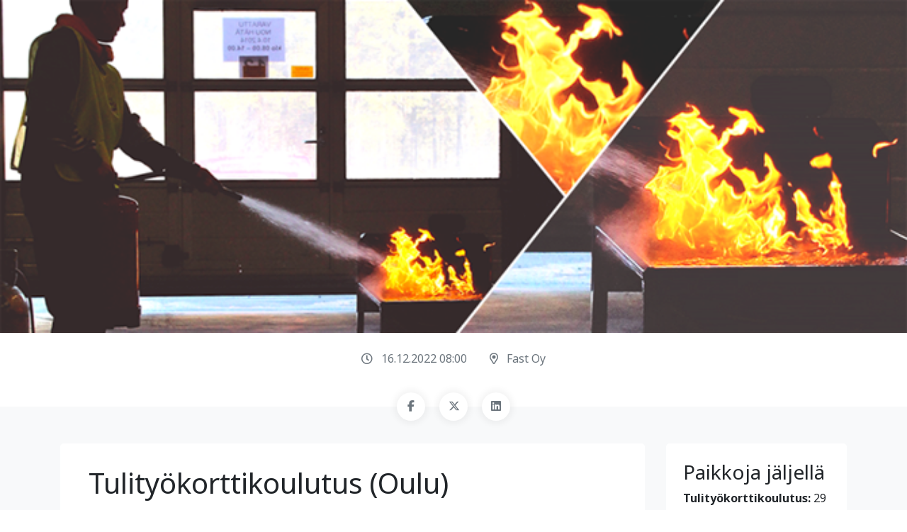

--- FILE ---
content_type: image/svg+xml
request_url: https://ssl.tapahtumakone.fi/static/img/outlook.svg
body_size: 468
content:
<svg xmlns="http://www.w3.org/2000/svg" width="103.173" height="104.313" viewBox="0 0 103.17322 104.31332"><path d="M64.567 22.116v20.405l7.13 4.49c.188.054.596.058.784 0l30.688-20.69c0-2.45-2.284-4.205-3.573-4.205h-35.03z" fill="#0072c6"/><path d="M64.567 50.133l6.507 4.47c.917.674 2.022 0 2.022 0-1.101.674 30.077-20.036 30.077-20.036V72.07c0 4.083-2.613 5.795-5.551 5.795h-33.06v-27.73z" fill="#0072c6"/><g fill="#0072c6"><path d="M30.873 40.726c-2.218 0-3.985 1.042-5.29 3.123-1.304 2.08-1.958 4.834-1.958 8.263 0 3.479.654 6.229 1.959 8.25 1.304 2.026 3.016 3.033 5.132 3.033 2.182 0 3.914-.983 5.191-2.95 1.278-1.967 1.92-4.698 1.92-8.188 0-3.64-.619-6.473-1.861-8.498-1.242-2.022-2.938-3.033-5.093-3.033z"/><path d="M0 11.754V91.58l60.727 12.733V0L0 11.754zm40.636 53.408c-2.566 3.377-5.912 5.07-10.041 5.07-4.024 0-7.3-1.638-9.834-4.91-2.531-3.275-3.8-7.537-3.8-12.795 0-5.552 1.285-10.042 3.859-13.47 2.574-3.428 5.982-5.144 10.225-5.144 4.008 0 7.252 1.638 9.724 4.92 2.476 3.284 3.715 7.61 3.715 12.98.003 5.521-1.282 9.972-3.848 13.349z"/></g></svg>